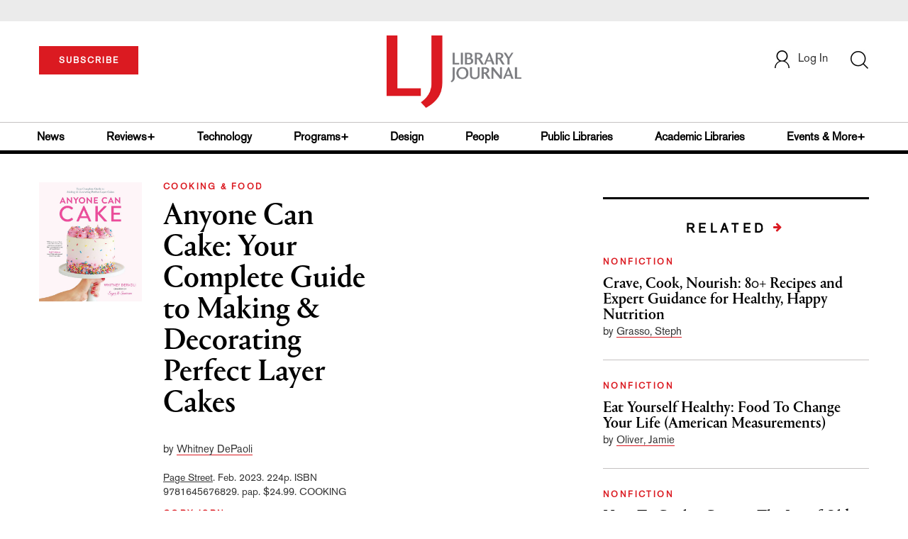

--- FILE ---
content_type: text/html; charset=utf-8
request_url: https://www.google.com/recaptcha/api2/anchor?ar=1&k=6Le9jGEUAAAAACT1ef5qtJgtOLcmDi4oBG0aotm8&co=aHR0cHM6Ly93d3cubGlicmFyeWpvdXJuYWwuY29tOjQ0Mw..&hl=en&v=PoyoqOPhxBO7pBk68S4YbpHZ&size=normal&anchor-ms=20000&execute-ms=30000&cb=yswy299ahq7l
body_size: 49335
content:
<!DOCTYPE HTML><html dir="ltr" lang="en"><head><meta http-equiv="Content-Type" content="text/html; charset=UTF-8">
<meta http-equiv="X-UA-Compatible" content="IE=edge">
<title>reCAPTCHA</title>
<style type="text/css">
/* cyrillic-ext */
@font-face {
  font-family: 'Roboto';
  font-style: normal;
  font-weight: 400;
  font-stretch: 100%;
  src: url(//fonts.gstatic.com/s/roboto/v48/KFO7CnqEu92Fr1ME7kSn66aGLdTylUAMa3GUBHMdazTgWw.woff2) format('woff2');
  unicode-range: U+0460-052F, U+1C80-1C8A, U+20B4, U+2DE0-2DFF, U+A640-A69F, U+FE2E-FE2F;
}
/* cyrillic */
@font-face {
  font-family: 'Roboto';
  font-style: normal;
  font-weight: 400;
  font-stretch: 100%;
  src: url(//fonts.gstatic.com/s/roboto/v48/KFO7CnqEu92Fr1ME7kSn66aGLdTylUAMa3iUBHMdazTgWw.woff2) format('woff2');
  unicode-range: U+0301, U+0400-045F, U+0490-0491, U+04B0-04B1, U+2116;
}
/* greek-ext */
@font-face {
  font-family: 'Roboto';
  font-style: normal;
  font-weight: 400;
  font-stretch: 100%;
  src: url(//fonts.gstatic.com/s/roboto/v48/KFO7CnqEu92Fr1ME7kSn66aGLdTylUAMa3CUBHMdazTgWw.woff2) format('woff2');
  unicode-range: U+1F00-1FFF;
}
/* greek */
@font-face {
  font-family: 'Roboto';
  font-style: normal;
  font-weight: 400;
  font-stretch: 100%;
  src: url(//fonts.gstatic.com/s/roboto/v48/KFO7CnqEu92Fr1ME7kSn66aGLdTylUAMa3-UBHMdazTgWw.woff2) format('woff2');
  unicode-range: U+0370-0377, U+037A-037F, U+0384-038A, U+038C, U+038E-03A1, U+03A3-03FF;
}
/* math */
@font-face {
  font-family: 'Roboto';
  font-style: normal;
  font-weight: 400;
  font-stretch: 100%;
  src: url(//fonts.gstatic.com/s/roboto/v48/KFO7CnqEu92Fr1ME7kSn66aGLdTylUAMawCUBHMdazTgWw.woff2) format('woff2');
  unicode-range: U+0302-0303, U+0305, U+0307-0308, U+0310, U+0312, U+0315, U+031A, U+0326-0327, U+032C, U+032F-0330, U+0332-0333, U+0338, U+033A, U+0346, U+034D, U+0391-03A1, U+03A3-03A9, U+03B1-03C9, U+03D1, U+03D5-03D6, U+03F0-03F1, U+03F4-03F5, U+2016-2017, U+2034-2038, U+203C, U+2040, U+2043, U+2047, U+2050, U+2057, U+205F, U+2070-2071, U+2074-208E, U+2090-209C, U+20D0-20DC, U+20E1, U+20E5-20EF, U+2100-2112, U+2114-2115, U+2117-2121, U+2123-214F, U+2190, U+2192, U+2194-21AE, U+21B0-21E5, U+21F1-21F2, U+21F4-2211, U+2213-2214, U+2216-22FF, U+2308-230B, U+2310, U+2319, U+231C-2321, U+2336-237A, U+237C, U+2395, U+239B-23B7, U+23D0, U+23DC-23E1, U+2474-2475, U+25AF, U+25B3, U+25B7, U+25BD, U+25C1, U+25CA, U+25CC, U+25FB, U+266D-266F, U+27C0-27FF, U+2900-2AFF, U+2B0E-2B11, U+2B30-2B4C, U+2BFE, U+3030, U+FF5B, U+FF5D, U+1D400-1D7FF, U+1EE00-1EEFF;
}
/* symbols */
@font-face {
  font-family: 'Roboto';
  font-style: normal;
  font-weight: 400;
  font-stretch: 100%;
  src: url(//fonts.gstatic.com/s/roboto/v48/KFO7CnqEu92Fr1ME7kSn66aGLdTylUAMaxKUBHMdazTgWw.woff2) format('woff2');
  unicode-range: U+0001-000C, U+000E-001F, U+007F-009F, U+20DD-20E0, U+20E2-20E4, U+2150-218F, U+2190, U+2192, U+2194-2199, U+21AF, U+21E6-21F0, U+21F3, U+2218-2219, U+2299, U+22C4-22C6, U+2300-243F, U+2440-244A, U+2460-24FF, U+25A0-27BF, U+2800-28FF, U+2921-2922, U+2981, U+29BF, U+29EB, U+2B00-2BFF, U+4DC0-4DFF, U+FFF9-FFFB, U+10140-1018E, U+10190-1019C, U+101A0, U+101D0-101FD, U+102E0-102FB, U+10E60-10E7E, U+1D2C0-1D2D3, U+1D2E0-1D37F, U+1F000-1F0FF, U+1F100-1F1AD, U+1F1E6-1F1FF, U+1F30D-1F30F, U+1F315, U+1F31C, U+1F31E, U+1F320-1F32C, U+1F336, U+1F378, U+1F37D, U+1F382, U+1F393-1F39F, U+1F3A7-1F3A8, U+1F3AC-1F3AF, U+1F3C2, U+1F3C4-1F3C6, U+1F3CA-1F3CE, U+1F3D4-1F3E0, U+1F3ED, U+1F3F1-1F3F3, U+1F3F5-1F3F7, U+1F408, U+1F415, U+1F41F, U+1F426, U+1F43F, U+1F441-1F442, U+1F444, U+1F446-1F449, U+1F44C-1F44E, U+1F453, U+1F46A, U+1F47D, U+1F4A3, U+1F4B0, U+1F4B3, U+1F4B9, U+1F4BB, U+1F4BF, U+1F4C8-1F4CB, U+1F4D6, U+1F4DA, U+1F4DF, U+1F4E3-1F4E6, U+1F4EA-1F4ED, U+1F4F7, U+1F4F9-1F4FB, U+1F4FD-1F4FE, U+1F503, U+1F507-1F50B, U+1F50D, U+1F512-1F513, U+1F53E-1F54A, U+1F54F-1F5FA, U+1F610, U+1F650-1F67F, U+1F687, U+1F68D, U+1F691, U+1F694, U+1F698, U+1F6AD, U+1F6B2, U+1F6B9-1F6BA, U+1F6BC, U+1F6C6-1F6CF, U+1F6D3-1F6D7, U+1F6E0-1F6EA, U+1F6F0-1F6F3, U+1F6F7-1F6FC, U+1F700-1F7FF, U+1F800-1F80B, U+1F810-1F847, U+1F850-1F859, U+1F860-1F887, U+1F890-1F8AD, U+1F8B0-1F8BB, U+1F8C0-1F8C1, U+1F900-1F90B, U+1F93B, U+1F946, U+1F984, U+1F996, U+1F9E9, U+1FA00-1FA6F, U+1FA70-1FA7C, U+1FA80-1FA89, U+1FA8F-1FAC6, U+1FACE-1FADC, U+1FADF-1FAE9, U+1FAF0-1FAF8, U+1FB00-1FBFF;
}
/* vietnamese */
@font-face {
  font-family: 'Roboto';
  font-style: normal;
  font-weight: 400;
  font-stretch: 100%;
  src: url(//fonts.gstatic.com/s/roboto/v48/KFO7CnqEu92Fr1ME7kSn66aGLdTylUAMa3OUBHMdazTgWw.woff2) format('woff2');
  unicode-range: U+0102-0103, U+0110-0111, U+0128-0129, U+0168-0169, U+01A0-01A1, U+01AF-01B0, U+0300-0301, U+0303-0304, U+0308-0309, U+0323, U+0329, U+1EA0-1EF9, U+20AB;
}
/* latin-ext */
@font-face {
  font-family: 'Roboto';
  font-style: normal;
  font-weight: 400;
  font-stretch: 100%;
  src: url(//fonts.gstatic.com/s/roboto/v48/KFO7CnqEu92Fr1ME7kSn66aGLdTylUAMa3KUBHMdazTgWw.woff2) format('woff2');
  unicode-range: U+0100-02BA, U+02BD-02C5, U+02C7-02CC, U+02CE-02D7, U+02DD-02FF, U+0304, U+0308, U+0329, U+1D00-1DBF, U+1E00-1E9F, U+1EF2-1EFF, U+2020, U+20A0-20AB, U+20AD-20C0, U+2113, U+2C60-2C7F, U+A720-A7FF;
}
/* latin */
@font-face {
  font-family: 'Roboto';
  font-style: normal;
  font-weight: 400;
  font-stretch: 100%;
  src: url(//fonts.gstatic.com/s/roboto/v48/KFO7CnqEu92Fr1ME7kSn66aGLdTylUAMa3yUBHMdazQ.woff2) format('woff2');
  unicode-range: U+0000-00FF, U+0131, U+0152-0153, U+02BB-02BC, U+02C6, U+02DA, U+02DC, U+0304, U+0308, U+0329, U+2000-206F, U+20AC, U+2122, U+2191, U+2193, U+2212, U+2215, U+FEFF, U+FFFD;
}
/* cyrillic-ext */
@font-face {
  font-family: 'Roboto';
  font-style: normal;
  font-weight: 500;
  font-stretch: 100%;
  src: url(//fonts.gstatic.com/s/roboto/v48/KFO7CnqEu92Fr1ME7kSn66aGLdTylUAMa3GUBHMdazTgWw.woff2) format('woff2');
  unicode-range: U+0460-052F, U+1C80-1C8A, U+20B4, U+2DE0-2DFF, U+A640-A69F, U+FE2E-FE2F;
}
/* cyrillic */
@font-face {
  font-family: 'Roboto';
  font-style: normal;
  font-weight: 500;
  font-stretch: 100%;
  src: url(//fonts.gstatic.com/s/roboto/v48/KFO7CnqEu92Fr1ME7kSn66aGLdTylUAMa3iUBHMdazTgWw.woff2) format('woff2');
  unicode-range: U+0301, U+0400-045F, U+0490-0491, U+04B0-04B1, U+2116;
}
/* greek-ext */
@font-face {
  font-family: 'Roboto';
  font-style: normal;
  font-weight: 500;
  font-stretch: 100%;
  src: url(//fonts.gstatic.com/s/roboto/v48/KFO7CnqEu92Fr1ME7kSn66aGLdTylUAMa3CUBHMdazTgWw.woff2) format('woff2');
  unicode-range: U+1F00-1FFF;
}
/* greek */
@font-face {
  font-family: 'Roboto';
  font-style: normal;
  font-weight: 500;
  font-stretch: 100%;
  src: url(//fonts.gstatic.com/s/roboto/v48/KFO7CnqEu92Fr1ME7kSn66aGLdTylUAMa3-UBHMdazTgWw.woff2) format('woff2');
  unicode-range: U+0370-0377, U+037A-037F, U+0384-038A, U+038C, U+038E-03A1, U+03A3-03FF;
}
/* math */
@font-face {
  font-family: 'Roboto';
  font-style: normal;
  font-weight: 500;
  font-stretch: 100%;
  src: url(//fonts.gstatic.com/s/roboto/v48/KFO7CnqEu92Fr1ME7kSn66aGLdTylUAMawCUBHMdazTgWw.woff2) format('woff2');
  unicode-range: U+0302-0303, U+0305, U+0307-0308, U+0310, U+0312, U+0315, U+031A, U+0326-0327, U+032C, U+032F-0330, U+0332-0333, U+0338, U+033A, U+0346, U+034D, U+0391-03A1, U+03A3-03A9, U+03B1-03C9, U+03D1, U+03D5-03D6, U+03F0-03F1, U+03F4-03F5, U+2016-2017, U+2034-2038, U+203C, U+2040, U+2043, U+2047, U+2050, U+2057, U+205F, U+2070-2071, U+2074-208E, U+2090-209C, U+20D0-20DC, U+20E1, U+20E5-20EF, U+2100-2112, U+2114-2115, U+2117-2121, U+2123-214F, U+2190, U+2192, U+2194-21AE, U+21B0-21E5, U+21F1-21F2, U+21F4-2211, U+2213-2214, U+2216-22FF, U+2308-230B, U+2310, U+2319, U+231C-2321, U+2336-237A, U+237C, U+2395, U+239B-23B7, U+23D0, U+23DC-23E1, U+2474-2475, U+25AF, U+25B3, U+25B7, U+25BD, U+25C1, U+25CA, U+25CC, U+25FB, U+266D-266F, U+27C0-27FF, U+2900-2AFF, U+2B0E-2B11, U+2B30-2B4C, U+2BFE, U+3030, U+FF5B, U+FF5D, U+1D400-1D7FF, U+1EE00-1EEFF;
}
/* symbols */
@font-face {
  font-family: 'Roboto';
  font-style: normal;
  font-weight: 500;
  font-stretch: 100%;
  src: url(//fonts.gstatic.com/s/roboto/v48/KFO7CnqEu92Fr1ME7kSn66aGLdTylUAMaxKUBHMdazTgWw.woff2) format('woff2');
  unicode-range: U+0001-000C, U+000E-001F, U+007F-009F, U+20DD-20E0, U+20E2-20E4, U+2150-218F, U+2190, U+2192, U+2194-2199, U+21AF, U+21E6-21F0, U+21F3, U+2218-2219, U+2299, U+22C4-22C6, U+2300-243F, U+2440-244A, U+2460-24FF, U+25A0-27BF, U+2800-28FF, U+2921-2922, U+2981, U+29BF, U+29EB, U+2B00-2BFF, U+4DC0-4DFF, U+FFF9-FFFB, U+10140-1018E, U+10190-1019C, U+101A0, U+101D0-101FD, U+102E0-102FB, U+10E60-10E7E, U+1D2C0-1D2D3, U+1D2E0-1D37F, U+1F000-1F0FF, U+1F100-1F1AD, U+1F1E6-1F1FF, U+1F30D-1F30F, U+1F315, U+1F31C, U+1F31E, U+1F320-1F32C, U+1F336, U+1F378, U+1F37D, U+1F382, U+1F393-1F39F, U+1F3A7-1F3A8, U+1F3AC-1F3AF, U+1F3C2, U+1F3C4-1F3C6, U+1F3CA-1F3CE, U+1F3D4-1F3E0, U+1F3ED, U+1F3F1-1F3F3, U+1F3F5-1F3F7, U+1F408, U+1F415, U+1F41F, U+1F426, U+1F43F, U+1F441-1F442, U+1F444, U+1F446-1F449, U+1F44C-1F44E, U+1F453, U+1F46A, U+1F47D, U+1F4A3, U+1F4B0, U+1F4B3, U+1F4B9, U+1F4BB, U+1F4BF, U+1F4C8-1F4CB, U+1F4D6, U+1F4DA, U+1F4DF, U+1F4E3-1F4E6, U+1F4EA-1F4ED, U+1F4F7, U+1F4F9-1F4FB, U+1F4FD-1F4FE, U+1F503, U+1F507-1F50B, U+1F50D, U+1F512-1F513, U+1F53E-1F54A, U+1F54F-1F5FA, U+1F610, U+1F650-1F67F, U+1F687, U+1F68D, U+1F691, U+1F694, U+1F698, U+1F6AD, U+1F6B2, U+1F6B9-1F6BA, U+1F6BC, U+1F6C6-1F6CF, U+1F6D3-1F6D7, U+1F6E0-1F6EA, U+1F6F0-1F6F3, U+1F6F7-1F6FC, U+1F700-1F7FF, U+1F800-1F80B, U+1F810-1F847, U+1F850-1F859, U+1F860-1F887, U+1F890-1F8AD, U+1F8B0-1F8BB, U+1F8C0-1F8C1, U+1F900-1F90B, U+1F93B, U+1F946, U+1F984, U+1F996, U+1F9E9, U+1FA00-1FA6F, U+1FA70-1FA7C, U+1FA80-1FA89, U+1FA8F-1FAC6, U+1FACE-1FADC, U+1FADF-1FAE9, U+1FAF0-1FAF8, U+1FB00-1FBFF;
}
/* vietnamese */
@font-face {
  font-family: 'Roboto';
  font-style: normal;
  font-weight: 500;
  font-stretch: 100%;
  src: url(//fonts.gstatic.com/s/roboto/v48/KFO7CnqEu92Fr1ME7kSn66aGLdTylUAMa3OUBHMdazTgWw.woff2) format('woff2');
  unicode-range: U+0102-0103, U+0110-0111, U+0128-0129, U+0168-0169, U+01A0-01A1, U+01AF-01B0, U+0300-0301, U+0303-0304, U+0308-0309, U+0323, U+0329, U+1EA0-1EF9, U+20AB;
}
/* latin-ext */
@font-face {
  font-family: 'Roboto';
  font-style: normal;
  font-weight: 500;
  font-stretch: 100%;
  src: url(//fonts.gstatic.com/s/roboto/v48/KFO7CnqEu92Fr1ME7kSn66aGLdTylUAMa3KUBHMdazTgWw.woff2) format('woff2');
  unicode-range: U+0100-02BA, U+02BD-02C5, U+02C7-02CC, U+02CE-02D7, U+02DD-02FF, U+0304, U+0308, U+0329, U+1D00-1DBF, U+1E00-1E9F, U+1EF2-1EFF, U+2020, U+20A0-20AB, U+20AD-20C0, U+2113, U+2C60-2C7F, U+A720-A7FF;
}
/* latin */
@font-face {
  font-family: 'Roboto';
  font-style: normal;
  font-weight: 500;
  font-stretch: 100%;
  src: url(//fonts.gstatic.com/s/roboto/v48/KFO7CnqEu92Fr1ME7kSn66aGLdTylUAMa3yUBHMdazQ.woff2) format('woff2');
  unicode-range: U+0000-00FF, U+0131, U+0152-0153, U+02BB-02BC, U+02C6, U+02DA, U+02DC, U+0304, U+0308, U+0329, U+2000-206F, U+20AC, U+2122, U+2191, U+2193, U+2212, U+2215, U+FEFF, U+FFFD;
}
/* cyrillic-ext */
@font-face {
  font-family: 'Roboto';
  font-style: normal;
  font-weight: 900;
  font-stretch: 100%;
  src: url(//fonts.gstatic.com/s/roboto/v48/KFO7CnqEu92Fr1ME7kSn66aGLdTylUAMa3GUBHMdazTgWw.woff2) format('woff2');
  unicode-range: U+0460-052F, U+1C80-1C8A, U+20B4, U+2DE0-2DFF, U+A640-A69F, U+FE2E-FE2F;
}
/* cyrillic */
@font-face {
  font-family: 'Roboto';
  font-style: normal;
  font-weight: 900;
  font-stretch: 100%;
  src: url(//fonts.gstatic.com/s/roboto/v48/KFO7CnqEu92Fr1ME7kSn66aGLdTylUAMa3iUBHMdazTgWw.woff2) format('woff2');
  unicode-range: U+0301, U+0400-045F, U+0490-0491, U+04B0-04B1, U+2116;
}
/* greek-ext */
@font-face {
  font-family: 'Roboto';
  font-style: normal;
  font-weight: 900;
  font-stretch: 100%;
  src: url(//fonts.gstatic.com/s/roboto/v48/KFO7CnqEu92Fr1ME7kSn66aGLdTylUAMa3CUBHMdazTgWw.woff2) format('woff2');
  unicode-range: U+1F00-1FFF;
}
/* greek */
@font-face {
  font-family: 'Roboto';
  font-style: normal;
  font-weight: 900;
  font-stretch: 100%;
  src: url(//fonts.gstatic.com/s/roboto/v48/KFO7CnqEu92Fr1ME7kSn66aGLdTylUAMa3-UBHMdazTgWw.woff2) format('woff2');
  unicode-range: U+0370-0377, U+037A-037F, U+0384-038A, U+038C, U+038E-03A1, U+03A3-03FF;
}
/* math */
@font-face {
  font-family: 'Roboto';
  font-style: normal;
  font-weight: 900;
  font-stretch: 100%;
  src: url(//fonts.gstatic.com/s/roboto/v48/KFO7CnqEu92Fr1ME7kSn66aGLdTylUAMawCUBHMdazTgWw.woff2) format('woff2');
  unicode-range: U+0302-0303, U+0305, U+0307-0308, U+0310, U+0312, U+0315, U+031A, U+0326-0327, U+032C, U+032F-0330, U+0332-0333, U+0338, U+033A, U+0346, U+034D, U+0391-03A1, U+03A3-03A9, U+03B1-03C9, U+03D1, U+03D5-03D6, U+03F0-03F1, U+03F4-03F5, U+2016-2017, U+2034-2038, U+203C, U+2040, U+2043, U+2047, U+2050, U+2057, U+205F, U+2070-2071, U+2074-208E, U+2090-209C, U+20D0-20DC, U+20E1, U+20E5-20EF, U+2100-2112, U+2114-2115, U+2117-2121, U+2123-214F, U+2190, U+2192, U+2194-21AE, U+21B0-21E5, U+21F1-21F2, U+21F4-2211, U+2213-2214, U+2216-22FF, U+2308-230B, U+2310, U+2319, U+231C-2321, U+2336-237A, U+237C, U+2395, U+239B-23B7, U+23D0, U+23DC-23E1, U+2474-2475, U+25AF, U+25B3, U+25B7, U+25BD, U+25C1, U+25CA, U+25CC, U+25FB, U+266D-266F, U+27C0-27FF, U+2900-2AFF, U+2B0E-2B11, U+2B30-2B4C, U+2BFE, U+3030, U+FF5B, U+FF5D, U+1D400-1D7FF, U+1EE00-1EEFF;
}
/* symbols */
@font-face {
  font-family: 'Roboto';
  font-style: normal;
  font-weight: 900;
  font-stretch: 100%;
  src: url(//fonts.gstatic.com/s/roboto/v48/KFO7CnqEu92Fr1ME7kSn66aGLdTylUAMaxKUBHMdazTgWw.woff2) format('woff2');
  unicode-range: U+0001-000C, U+000E-001F, U+007F-009F, U+20DD-20E0, U+20E2-20E4, U+2150-218F, U+2190, U+2192, U+2194-2199, U+21AF, U+21E6-21F0, U+21F3, U+2218-2219, U+2299, U+22C4-22C6, U+2300-243F, U+2440-244A, U+2460-24FF, U+25A0-27BF, U+2800-28FF, U+2921-2922, U+2981, U+29BF, U+29EB, U+2B00-2BFF, U+4DC0-4DFF, U+FFF9-FFFB, U+10140-1018E, U+10190-1019C, U+101A0, U+101D0-101FD, U+102E0-102FB, U+10E60-10E7E, U+1D2C0-1D2D3, U+1D2E0-1D37F, U+1F000-1F0FF, U+1F100-1F1AD, U+1F1E6-1F1FF, U+1F30D-1F30F, U+1F315, U+1F31C, U+1F31E, U+1F320-1F32C, U+1F336, U+1F378, U+1F37D, U+1F382, U+1F393-1F39F, U+1F3A7-1F3A8, U+1F3AC-1F3AF, U+1F3C2, U+1F3C4-1F3C6, U+1F3CA-1F3CE, U+1F3D4-1F3E0, U+1F3ED, U+1F3F1-1F3F3, U+1F3F5-1F3F7, U+1F408, U+1F415, U+1F41F, U+1F426, U+1F43F, U+1F441-1F442, U+1F444, U+1F446-1F449, U+1F44C-1F44E, U+1F453, U+1F46A, U+1F47D, U+1F4A3, U+1F4B0, U+1F4B3, U+1F4B9, U+1F4BB, U+1F4BF, U+1F4C8-1F4CB, U+1F4D6, U+1F4DA, U+1F4DF, U+1F4E3-1F4E6, U+1F4EA-1F4ED, U+1F4F7, U+1F4F9-1F4FB, U+1F4FD-1F4FE, U+1F503, U+1F507-1F50B, U+1F50D, U+1F512-1F513, U+1F53E-1F54A, U+1F54F-1F5FA, U+1F610, U+1F650-1F67F, U+1F687, U+1F68D, U+1F691, U+1F694, U+1F698, U+1F6AD, U+1F6B2, U+1F6B9-1F6BA, U+1F6BC, U+1F6C6-1F6CF, U+1F6D3-1F6D7, U+1F6E0-1F6EA, U+1F6F0-1F6F3, U+1F6F7-1F6FC, U+1F700-1F7FF, U+1F800-1F80B, U+1F810-1F847, U+1F850-1F859, U+1F860-1F887, U+1F890-1F8AD, U+1F8B0-1F8BB, U+1F8C0-1F8C1, U+1F900-1F90B, U+1F93B, U+1F946, U+1F984, U+1F996, U+1F9E9, U+1FA00-1FA6F, U+1FA70-1FA7C, U+1FA80-1FA89, U+1FA8F-1FAC6, U+1FACE-1FADC, U+1FADF-1FAE9, U+1FAF0-1FAF8, U+1FB00-1FBFF;
}
/* vietnamese */
@font-face {
  font-family: 'Roboto';
  font-style: normal;
  font-weight: 900;
  font-stretch: 100%;
  src: url(//fonts.gstatic.com/s/roboto/v48/KFO7CnqEu92Fr1ME7kSn66aGLdTylUAMa3OUBHMdazTgWw.woff2) format('woff2');
  unicode-range: U+0102-0103, U+0110-0111, U+0128-0129, U+0168-0169, U+01A0-01A1, U+01AF-01B0, U+0300-0301, U+0303-0304, U+0308-0309, U+0323, U+0329, U+1EA0-1EF9, U+20AB;
}
/* latin-ext */
@font-face {
  font-family: 'Roboto';
  font-style: normal;
  font-weight: 900;
  font-stretch: 100%;
  src: url(//fonts.gstatic.com/s/roboto/v48/KFO7CnqEu92Fr1ME7kSn66aGLdTylUAMa3KUBHMdazTgWw.woff2) format('woff2');
  unicode-range: U+0100-02BA, U+02BD-02C5, U+02C7-02CC, U+02CE-02D7, U+02DD-02FF, U+0304, U+0308, U+0329, U+1D00-1DBF, U+1E00-1E9F, U+1EF2-1EFF, U+2020, U+20A0-20AB, U+20AD-20C0, U+2113, U+2C60-2C7F, U+A720-A7FF;
}
/* latin */
@font-face {
  font-family: 'Roboto';
  font-style: normal;
  font-weight: 900;
  font-stretch: 100%;
  src: url(//fonts.gstatic.com/s/roboto/v48/KFO7CnqEu92Fr1ME7kSn66aGLdTylUAMa3yUBHMdazQ.woff2) format('woff2');
  unicode-range: U+0000-00FF, U+0131, U+0152-0153, U+02BB-02BC, U+02C6, U+02DA, U+02DC, U+0304, U+0308, U+0329, U+2000-206F, U+20AC, U+2122, U+2191, U+2193, U+2212, U+2215, U+FEFF, U+FFFD;
}

</style>
<link rel="stylesheet" type="text/css" href="https://www.gstatic.com/recaptcha/releases/PoyoqOPhxBO7pBk68S4YbpHZ/styles__ltr.css">
<script nonce="bSmFFaiqgQ9fdxBINzKiQQ" type="text/javascript">window['__recaptcha_api'] = 'https://www.google.com/recaptcha/api2/';</script>
<script type="text/javascript" src="https://www.gstatic.com/recaptcha/releases/PoyoqOPhxBO7pBk68S4YbpHZ/recaptcha__en.js" nonce="bSmFFaiqgQ9fdxBINzKiQQ">
      
    </script></head>
<body><div id="rc-anchor-alert" class="rc-anchor-alert"></div>
<input type="hidden" id="recaptcha-token" value="[base64]">
<script type="text/javascript" nonce="bSmFFaiqgQ9fdxBINzKiQQ">
      recaptcha.anchor.Main.init("[\x22ainput\x22,[\x22bgdata\x22,\x22\x22,\[base64]/[base64]/[base64]/[base64]/[base64]/[base64]/KGcoTywyNTMsTy5PKSxVRyhPLEMpKTpnKE8sMjUzLEMpLE8pKSxsKSksTykpfSxieT1mdW5jdGlvbihDLE8sdSxsKXtmb3IobD0odT1SKEMpLDApO08+MDtPLS0pbD1sPDw4fFooQyk7ZyhDLHUsbCl9LFVHPWZ1bmN0aW9uKEMsTyl7Qy5pLmxlbmd0aD4xMDQ/[base64]/[base64]/[base64]/[base64]/[base64]/[base64]/[base64]\\u003d\x22,\[base64]\\u003d\x22,\x22fcKsYRvCo1BbwoTDni/[base64]/w49xShHChllWJkLCp8KwXnp8w4XCgMK+XH9UUcKhaW/[base64]/CksKbw61+w4h1w79cTm3DoEbDhsKHacOmw5kEw4LDp07Dg8O1OHE5BMOKK8K8AEbCsMOPOgAfOsOxwp5OHHvDkklHwrswa8K+A2Q3w4/[base64]/[base64]/Kz7DnGxywrVUwpfCm8KQwqDCm0FJF8KEw4fClMK0IcOWYsOcw4IuwpTCmsOQT8OBa8OEa8KbWHrCri5Ow5DDhMKAw5PDqhzCp8Oaw49hFkLDpHxQwrt4UErCsRDDkcOObHZKecKiG8K9wrXDhW5xw6jCrGzDsR7DrMKBwpwzR2/Cg8KCWjhLwoYSwo4Vw7XCvcKrWjRQwrbCqMKIwrQYUUDDt8Ofw6vCsFtDw4XDlcKADT1NXMO7IMOww7HDpgXDvsOkwrfCkcOxM8OeYcKfLcOkw4nCmXvCoGF/wpXCv0p6CBtLwpQ+QVYhwo/[base64]/[base64]/DgCvCtxtoV8OOw5vDnG/DlcKcHhPCkw9/wp7DuMOxwrN+woMOU8OJwpnDsMOaAFl/Qx/[base64]/DgMKgw5t8woA8ITYSw7cUPFHCk8KHwrROw7LDrC17w6kFQnhSeEnDvUhZwqLCpsONSsOYe8OuaCjDucKgw7XDlsO5w79Gw5dtBw7Cgj3Dkyt3wrLDr0V4dHLDq0c+WQEBwpXDoMKhw5Yqw4jCm8O0V8OFQ8OufcKRBVNHwo/CgTvCniLDlwXCsVvCkcK9OMKTeXE9XkxhNcOGw69Rw4h4f8O8wq3DkEYmBiZTw6bDiAUpW2rCu3Q6wrbCowYKF8KYRMKywoXDjHRgwq0Jw6XCnMKBwqnCpTE3woBbw4w8wqjDtUEBw58LXXs2wrEzCsKVw7nDq1MIw4g8PcO+wr7ChsOrw5PCpGVya1wiPjzCq8K/VhLDsh9Ef8ORK8OCwqgxw5DDi8KoG0RkZ8KHfcOXXMOCw4gXwrrDn8OoIsK8IMO+w44xaDp1w5A5wpxoZxsxBE3ChsOxdFDDuMKTwr/[base64]/wpM/[base64]/woQ9w4rCncObw6MmCRTCgcOWwpfCiwPDuMKFAsOUw6rDqMOVw4vDgcKyw7/DgTErNkY9X8OiTybDrnXCiQYoTFsscMO8w7DDuMKCVcOqw5gwE8KbNsK/wpx9wpATTMKUw5oSwqLCrV4wdWEawrPCmWrDoMKmGV3CqsKywpEWwozCtBHDo0Mkw6oELMKtwpYZwo4mFmfCv8Kvw5MVw6XDgS/DnmdCOV/Ds8ODcwQpwqU3wq50TCnDgRHCusKhw6E7w5TCnGkVw5AAw55tOUnCgcKrwrgsw54Lwqx+w4xLw55GwpcccCs/wo/[base64]/DqhjDt8OGwrojw6h/[base64]/DhQLDrwRkw4/Cq8O3wpYCUMKYZBECOcKREAfDpWHDmMOQWXwLJcKMGxwYwqMQQGfDlgsJDXDCvMO8wokERWrCglXCnUfDnQY9wq1/w5nDlMOGwq3DrMKuw6fDmWHDnMKFR1DDusOVJ8Ogw5Q8HcKPNcO0w48Dwrc9GRfDlwzCkHQjS8KvVXvCmjDCu2wIUyB0w78lw6VNwrs/wqzDrHfDtMOLw6dJUsKpI2TCpjEVwq3DoMOWQ2l/[base64]/GsKzw7YHw5lYfMKyQQ0lw7zCtRBHRgg9w7PDicKpJR7CrsO/w4LDl8Oew6MsHH5Nw4rCosKaw7FRL8KAw5rDmMOHGsK5w43DosKgwqXCr2MIHMKEwqZew6MIFMKfwqLCicKgPQLCgsOJTgHCjsKxRhLCucKlwo3CjmXDvRbClMOiw55Mw5/DmcKpDEnDrWnClEbCm8KqwqXDiwvCsXYiw7lnKcOUU8Khw7/DmQTCuxjDpx7CiRdhFwYVwrM2w5jCgg8MHcOwK8O4wpFtYjYCwpMtd2XCmDzDu8OPw6LDqsKTwrYpwqJ1w5cPKsOGwrcxwp/DnsKYwo0Bw5/DpsKpUMO+LMOQHMOSaQR+wo9Ew55fYcKCwqc4ZljDisKROMONOibCs8K/worDiCDDq8K9w7sTwosxwpMow5rCnyQ7I8KCUEd8GMOgw7JoGTUFwoTCnBrCiDUQw4rDmlHDkXfCuU0Fw406wr7DpnhUMz7DvWzChsKVw6pgw7NyOMK1w4rDvFDDv8OVw5xWw5fDlsOWw73CkDrCrsKsw74eQ8OXXCrDqcOrw49+Sk1Zw4VVEsOow53ChF7Cr8KPw7/CnDnDp8OyV3/CsnfCum7DqDFCDsOKf8KTa8OXVMK3w7k3EcKuZxJFw4BVZMKiw5HDiw0KImF7bko9w4jDtcOpw70oVcOmMA1LXh9/[base64]/[base64]/[base64]/CscOOTwLDmms6QVZ9S8Kka8KkSTvDuSFhw7sELgvDq8KqwojCvMOfPR0qw5LDsGtudC/DosKUwp3CssKAw67DqcKFw6PDscO7woB2T1nCqsKLF2ggEcO+w5Rdw7vDmcOVwqHDllDDocO/[base64]/CkcK0wohSScKOWg9Cw5PCr8OCwo/[base64]/GsOnwpHDolA3wrLDhkjCpMOFXGfDqsK5W8OEb8K2woHCncKoKGAuw5DDgVdzNcKow60rQA3CkCAFw4sSO1gIwqfCpnNYw7TDicOMbMO1woLCtCrDoyYGw5/[base64]/Dl0fDrmFJw5rCo8Ocw7jCvMKdwodoXyzCoMK/wrpdLMOMw73DrS7Do8O6wrTDuUg0a8OWwot5JcO5woDCllQsDhXDkxUnwr3DsMKYw5ZFdBrCkANWw6rCpG8pB1vDpE10ScOgwolAFcO+RzFpw4nCmsO0w7nDp8OiwqfCvnnDtcOew6vDj2bDnsKiw7bCgMOiwrJADibCm8K+w6PCl8KaOUpgWl7Dv8OLwok/YcO5IsONw4h3JMKGw5FHw4XCo8Obw5bCnMKUwpPCm1XDtQ/CkVrDusOUW8K9RMOMWsKuwo/[base64]/w7TDscO9fMOdw6xHcMOfLE7DvkTDmmzDn8KbwrzChFcRwq1LP8KkHcKcEcKgMsOPdx/DocO5w5UJKDjCsDc9wqzCphJRw49DXlVGw54Xw7t3wqvDg8KvYcKqUAkJw7pnFcKlwpnDhcOEZXnCv3gTw7kdw6TDvsOZBV/Dj8Ose0LDhcKAwofChMOmw5PCiMKFY8OqKWjDkMKQUsK+wo45G0HDlsOpwqYZecKowrfDohkMZsOje8KlwpzCjcKUDSfCjcKfNMKfw4XDlifCpQLDi8O4EyUhwo3DqsO/WyNFw6dLw7ICAMOXw7FACMKlw4DDiC3CnFM2G8KowrzCqw9ow7LDvX9Kw4lXw4xtw7cFBnrDnxfCuWHDmsOVR8OwDsKww6/CkcK2wrMawoXDqMKfNcOSwptHw6NwEj0VHkdnwofCg8OfCgPDgcObTMK+K8OfDnXCgMKywpfDuUtvbjPDrMKHWcORwo0iZyPDqkBBwpzDuC3CjHjDmcOIEMKQTF7DgBjCuQ/ClcOCw7vCr8OVwqrDpCcrwqLDrcKcBsOmw6NNe8KVRMK2w68xH8KJwoM/aMOfw4DCqSlTByHCr8OzdT5Sw7Bnw5/ChsK/[base64]/Ci8KGVcOvfsOHwrNKRlPDkMKPIsKTDsOHwoTDusKXw5zDkkLCn0A5N8OtRU3CocKmwoskw5bCqcKSwoXDpxInw6xBwqrCjmLDqStJO3BMMcOywpbDiMOhLcOQfcOQaMOfaD50BgFPL8OrwqRNaCXDssKswoTDoXUDw4/CgVkMBMK+XArDtcKOw4rDosOAdANvO8KAbHfClRcxw47CtcOQMMOKw6zCq1jCnwLDgjTDlCbCkcOUw4XDl8KYw5kjwpzDgWzDs8KYI1hTwqMAwoHCocO5wq3CnsO5w5VmwoTDkMO/KErCnWbClEpLCsOzQcOBFGN7KD7DlV9nw5wywqjDsX4Mwokpw7hlBRvDgMKEwq3DosOkXMOKKsOSQX/Dr2HCllTCk8KcKXvCm8KTEDQ0wqbCvG/DicKwwpzDgm3CgyM7w7BBSsOGaHcUwqwXFzXCqcKaw6diw7IwSizDtkBXwpMxwqjDi2XDpMKbw4dSLz7DjDjCpcK7N8KYw71Uw54YN8O0w5bChEvCuB/Dg8OQaMOiGmnCiD8bCMOpFTYEw4jCiMO3ejXDk8K2woBLThbDu8KTw5/[base64]/CtMKqc1AQA8KpwrfDqMK3RnjChUTCk8KhBHHCk8KCCcOiw73DkiTCjsO3w6/CpFFbw4odw5jCs8OnwrLCjlt+Vg/DvG7DjcKTIsKtHgVcOg0vccKzwo91wrzCmn8pw6d2woN1HmFXw54GOCvCnWDDmzEnwplSw6HCqsKHR8KmKyYRwr7ClMOGK19KwqonwqtsRx/[base64]/woLCrB/DlMOwOHkNVcOaFMO5VhooI8OpYAXDlcKtHwoGw4U8fFMkwrHCrMOgw7vDgcOkaQpHwoMrwrcEw5rDhg8Swq4AwrXCjsKLQsOtw7jCj1rChcKFNR5MVMK2w5TCo3YZTxnDtkfDoDtOwp/DuMKlRBXCoRAOI8KpwoXDvlXCgMOawoVTw7xDJFlzPm5pwonCh8Krwq8cBn7DoULDtcOMw7bCjAjCqcOTfhPDscKLZsKFbcK8w7/[base64]/wrpWw4tad8KGc3wfwpxVDcOww7UIaMKAwpnDpMOGwqhPw4PDi8OnasKGw57DmcKWZMO8dcKew4MQw4PDhD8UF3/CoikgFzLDr8KZwo7DusOTwpXCssOew4DCgwpgw5/Dq8KLw6LDrBEWN8O8YHJVRWTDqm/DmF/CksOuUMO7RUYjHsO4wppaX8KhPsOtwr8fAsKJwr7DhsKhw6ICfnUEXnEhw5HDrjYeE8KqV3/DrsKXbHjDiAPCmsODwr4Dwr3DjMO5woUnbcOAw4U/wo3Ct0rCo8OCwpY3ScOdbTDDrcOnbCNkwolKd23Dp8Kzw5TDpMOWwo4sS8KjGwtzw6cow6tcwoXDv24ebsONwonCp8K8wrvCg8KOwqfDky0qw77CpcOzw7xeIcKbw5Aiw5nCtyDDhMK3wqrCpiQBw6Fww7rCpFHChsO/wpUgU8KhwrbDhsODKCTDkiUcw6nClGoARcOQw4RFTmXCkMOCQT/Ch8KlT8KtDcKVBcKKCynChMOPwoXDjMK/w5jCpnNmw6pMwo5Ww5s9EsKMwocTDF/[base64]/[base64]/w5zCssOswr14w78Ww41XGTLDv0vDusKBwrnDjMK8w70sw6rDgELCpQhDw7HCscKjbGxUw7Ulw7HCv0AJU8OAS8O/RMODV8O3w6XDtWbCt8Omw7LDrAg/NsK+L8OSG2rCiVl/fMKyWcKzwqDCkEgHQx/DrMK9wq/DnMOwwoEXBAnDhA/CsnIBPQlqwodNOMO0w6rDrcKxwrvCncONw5DCkcK6LMKyw7cVLcKTBxcHQkjCoMOUw5I9wocZwo8gb8O3woTCjCRuwpsOSV9WwrBowplAH8KJdMKfwpnChcOFw5NIw5vCjsKswrfDlMOcQhvDly/DmCATXjd2BGjCt8OlT8KHWsKqIcO4LcOBQcO8J8OdwovDhEUFEcKCSkE6w7jCvzPDlcOswpnCkBTDiTUXw6ARwo3Do0cqw47DocK/w6rDtVvDpSnDrizCgxI4wrXCqhcXasKvBCrDoMOUX8KdwrXDj2kOecKnYUbCtlnCvTkUw6RCw4LCoQ/DtlHDv1TCr1BVFMOzeMKrDMK/QmzDscKqw6pfw4HDgsObworCv8Oxwo3ChcOIwrfDk8Kvw4gIaWxeYEjCisKzPGRwwosew6Evwp3ChBrCn8OiO3bClgLCnmPCvW5+S3HDmBdzRzEdw4V7w7slNSLDoMOtw5TDlMODOCpYw613O8Kow5kzwpl/U8Kmw6vCsjwmw59vw7TDpQ9tw70swqjDvxLCi2bCncOdw77CvcOLNsOqwonDgHw5w6obwoJ6wogTZ8Oaw78QCktqWCzDp1zCncO/[base64]/MsK8wpZUbSbDtnbDj8OicsOqeMKKw6/DpEEsAcO5ScOpw75rw7RowrZUw6Mzc8OiOHfDgVR5w7pHPn92GU/Cu8KdwoNPVsOAw6HDvcOdw4tDUmFbMMK+wrZHw4VQEAUbHkvCmcKcAUXDpMO4w7hbCDfDrMK2wo3Cu2HDszbDjcKKZkPDtSU0LkjCqMORwrHCkMKiW8OBS1h/[base64]/DuMOKwobClBvCh0Utw5zCmcKcwrl2ecOqKUjCqMOwVl/Dpylmw7RSw6EnIQjCt1kkw6LCvMKWw7gyw5sewoLDsmdJWMOPw4IHwoRZw7YhSTfCrGjDtz1mw5vCpMK0w6jChloUwoJVE1jDjRHDi8OXZMK2wr3CgSvCm8ORw44rwrAcw4l0E0DDvQgHO8KIwoMOYxLDo8KkwpEhw6suLsO1V8O5PAtswrdPw7hvw68Hw4xFwpE/[base64]/w4kew4AMwpnCkMOPw7jCs3N4w6w7OMK2McO4R8Oxa8KYeWvCtyB/[base64]/DqcK0wrjCqcKOwqnCn0bCpsOzRcKufsKrUsOTwogOOMO0wqU8wq1Gw5QFd0jCgcKbS8OiUCrDqMKLwqXCg1k1wooZAkkEwqzDqzjCk8KIw7c/[base64]/DmMOtJMOwwrMuw4UgU8Kzw58aWzE7NcKIGcOJw57DkcKydcOCYHrCj21dCAs0clBvwp3Cj8OyMcKmG8O4woXDmQjChCzCsl9Kw7h0wrfDpTwmIwI/YMOQa0ZQwo/CigDCusO2w4oJwqPCu8K8wpLCvcKOw7J9wozCjHx6w7/Cr8Kcw7bCsMOUw6/[base64]/[base64]/Dq2/CgkfDjmPCu8Occ0UKPFdgG3EFdcKJw6BCMS4HVsOETMOuBsOMw7sDXWgYRSxDwrfCkcOAVn8TMhfDhsKcw44ywq7DviAow4cWQA59XcO/wqgWAMOWG3dnwo7DgcKxwpQMwqgBw4UNKcOMw5zDhMKHJ8OYPkBnwqPCq8O7w4rDvkXDnR/Dm8KBasKLPC4dw6LCt8OOwpBxTyJ+wp7CvQ7CosKlecO8wqEKd0/DjBrCqDpLwodCHjJNw497w5rDl8OHNWvCtWfCg8OARTXChC3DgcOOwrNlwqnDnsOtb0DDkVZzGibDtMO7wpvDv8OQwrVxfcOIQMKRwq9IARoyUsKNwr4Hw5oVMWU+GB5Nf8K8w70ZYBMucWzCqMOKCcOOwq7CjWnDjsK/GzrCljbCoE9GVMKrw4dQw5bCn8K2w59/w55ZwrcDHXliJW0Nb0zCksKGNcKiRDIrB8O9woMmTcORwpl9TsKgIn9tw5B+VsKawqvCvMKsWUonw4l9w6XCpT3CkcKCw7p+Fw7CsMKRw7zCixY3FsKtwp/[base64]/DuMOiw4cww4RxeQxjInZ8esOLwrlkdGkMwp9ydsOzwpTDhsOWNwjDqcOJw5x+AzjCoyZuwppXwotgCMOEwr/CmilJdMOHw6NrwqfDgD3CicOCBMK6GMOeLlDDuRbCksO/w5rCqTkBXMOXw4TClsOYEi/Dm8Okw5UpwobDncO4MMOQw6LDgcKPw6XDv8OVw5bCssKUCsOww53CvF1EBxLCiMK5w5TCt8OnEDk+EMKueEBbwrQuw7/DtcOnwq3CrHbCrk8Dw5xILcKOesOtX8KfwoUCw4PDl1odw4lvw6HCuMKyw4QYw61Ewq7CqMKMRC8IwplsNsKUT8OxeMKFcyrDlVIMVcOlw57DkMOjwrAAwr0Hwrg6wqZgwqI/dFfDlDBgTCPCmcKiw6QFAMOAwoUiw6rCjw3CmyFcw5bCtcOSwpQkw4gTBcOSwpYIAWZhdsKMdjjDsh7Ch8OIwp1dwrtxwpPCuQzCpQkqCUo6JsOLw6HCh8OCwqZHXGs7w5EECB/[base64]/DlcOxwqzCtD4Ec8OpbMKHTnpRwpfCvcOgdsK/RMKhPmAiw47CqjcEKw9hw7LCnU/DhMKmwpDCglDCu8ONIz7DscKJOsKGwoLCk35iR8KrDcOee8K/F8O+w4nCnk7DpsK4cmRRwrVjGcKQNHITHMKKLMO6w6LDrMK4w5DCvcO9CcKaAwx0w47Ct8Kkw5JKwpvDpmbCpMOfwr7Cmn/[base64]/CvRbCocKrU8OLw6rDpjzCsH/Ds0XCiW8ZFMKiwo3Dn3Yrwokcw5HDg3cDJkgqRwg/wq7CoDDCgcOiCRbCtcOdGxFwwoR+wqVew5ojwoPDoAlKw7rDrkTDmsORP0XCqjkAwrjCk2gQCFzDphV0ccKOSgfCh3MBwo7DqMKNwrYdNlDDilBIJsK8LcKswq/DiBHDu0XDhcOtB8KLw57CgMK4w4g7AlzDvsO/b8Oiw7NTcMOSw5MnwrXCmMKwB8KRw5oPw5Q6b8KHQk/CtsOpwohOw5zCvMK/w7bDhsOsMyDDqMKyEi/Ck1HCr27CqsKtw6YsasKwb2ZcCBpnOhIww5PCuTRbw4fDnF/[base64]/CjsKfw6EywpMrw7t6IF7DtsKeXRVtwrLDqcOBwrQWwqvCi8Opw65Hbl8bw5gdw6zCssKDc8OnwoNaQ8KVw6ZhCcOGw59KEj/CtE7CoSzCusKzTsO7w5zCjzJew6cGw5QWwr9jw7Zkw7B9wqQFwpzCpBjDiBbCqRDDhHRwwok7ZcK9wp8uAg5aThBGwpB6wqw+w7LCohUERMKCXsKMBsOXw4LDk1B7NsOTw7jCsMO4w6fCpMK/w7XDk2R2wrEUPC/CjcK/[base64]/DusOjw4zDiWPCq8OVw6DClsOgVQLClwvCvMOHDsK7TcOMdMO4fsKuw7zDlcOmw5JBenHCsT7Cp8OiTcKVwq3DoMOTAng4X8Olw612WCs/[base64]/[base64]/[base64]/w4ofMcKmwqLCv8OQI37Cj0XCscKuEMKGw5EEw6DDnsKhw6LCjcOqVnjDgsK6W2nDhMKDw7bCscK3W0TCvMKrScKDwrtzwqTCh8KlUBXCoF5ZZMKXwpvCjQzConh8V2TDlsO+blPCmHzCpcOHChE8Nn/DlSPCksK2U0fDtxPDg8KrV8OHw7Apw7LDo8O8wqt4w7rDgRVYwqzCkjjCqAbDl8Onw5gVYSrCq8OEw4TCghXCscK6C8OcwrdLCcOuIkLCp8KhwpPDtB/DvUdvwp54TWw8dFY4woQFwpHCgm1LBMKUw5p8LMKKw67CkMKpwrnDsgFGw7wrw7YGw4BiVRnDkioVKcKBwpLDmxTDthpkLn/CosO7J8Oxw4TDhyvCoXdNw4QQwqDCmjHDgALChcKEH8O+wo8QIm/Cu8OXOsKdRMKJWcO6csO6AsK8w7zCiGB4w5ZwfUo4wr5SwpIHFmcPLMK2AMOyw7nDm8K0LnTCshNJfWPDmxjCtk/CjcKEe8K1ZnfDmxxtP8Kfwo3DucKBwqEwXGQ+wpM+VHnCgUpEw4xCw41Iw7vCuVHDmcKMwpjCjkLDiU1owrDCmcK0JsOmMkzDm8KZwrsjw7PCjTMqccOQQsKqw44jwqs/[base64]/ClMO6VMOuD01VXVvDusOdGxvCqGzCjCbDvnY+w6XDuMO3K8Kvw7XDtcO8wrTDmBV4woTCvGzDpHPCigcswocTw4zDssKAwpbDucKcP8Krw5TDsMOtwrHDiwZQUDvCjcORYsO7wolTalhYwqhWBkvDp8ONw7nDmMOXPGvCnyLCgjTCmMO5woBWX3LDhcOXwqMEw7/[base64]/DmBjDlE7CsXcmM8OmCMKPw7vDicKBVRfCi8K6bWLDpcO/[base64]/cgNDGBMNM8K7w4omfzTDqMOLw5PClsOCw6zDkjrDisKqw4fDl8O0w4okcXHDp0kGwpXDkcOYU8ODw7vDqTbCq2cdwoAAwplzT8OCwojCnsKicjVtPCfDjTBwwobDmMKow55Yd2bDrmwqw4B/a8K9woXCvEUAw7psecOPwpNBwrQ2VgVhwrkdCRFeJQvCpsOTw5wfw7HCmHt0JsKpOsKpwpNSXQfDmBwTw7wwGsOxwpV2FF3DqMOOwpJ9RkoFw6jCr3w8VF49wrQ5ScK/CcOBLUBwbsObDR7Dr2LCp2IKHzNRUMOAw5LDskpOw4Q9B1UIw71iJm/CrQXClcOsMUIeQsOUA8Odwq0hwq/[base64]/[base64]/[base64]/DnsKaRsKbTF/CgsOXw6vDhGzDl0YvwrhpwpbDqsOxJsK9UsO/WcOqwpp8w69Owq04wq4ww6zDtX/DisK6wozDisKTw5zCm8OSw5xIOAXDgWJ9w549KMKcwpBLWcO3QBFVwqU7wrluwo/[base64]/ecK3ExXDpwXDv0LDscOIWzLCoC1Owr59w4fCusKtKFdbwrkEw4/DhXvDrkzDqSDDvcOlRDDCsm8tGmgnw7dvw6XCgsO1TiZZw51mX2c7IHFAG3/DgsKGwqrDq3rDuU9HNxIawpvDsVXCrAnChsKJWkDDusO4PhDDpMKAa24jAGttKiQ/[base64]/DhzDgcKIbV3CnicJw7bDp2cmw51RwrIOw7gkw5bDo8ONBMK/[base64]/[base64]/Cv0wJDMKjw4EdF8O9w6VEwpomCU1ywr3ClMKuw6oHSMOXw5nCpw9JXMO1wrYHA8KJwpUJLsOuwp/[base64]/XFgQw6bCpx4LLUpYw4zChgxKVVHDjsKlejLDj8OcwrY6w61bRsOfdARHQMKZQHx1wrQlwqIsw6jClsOPwpA9aiNiwoJva8OHwpHChmtnVAISw7kVFCnCm8KUwpwYw7ABwpPDjcOuw7oxwo9uwpLDqcKmw5HCskXDscKLSSFmGHoywq10wqk1bsOdwrXCkUIkP0/DqMK1w6IewrkMR8Ovw4dPcljCpS9vwpAFwprClAXDsgUZwp7DuXvCtmLCgsOGw7EIDys6wqpbLcKoUMKtw43CsB3CpSnCv2zDm8OYw73CgsKPQsOvVsO6w4JRw44QKUYUfsOUKMOxwq0/QQhKYV4NdMKLDipyXxbChMKowqk9wqkYJU/DpMOIWMO/BMKMw6/Dq8KTTBZDw4LCjiRowr5QC8KOcMKvwoLCp2bDrMOvdsKlwopPQx7Dn8OZw6dvwpEnw6HCmcOmcMK0bjJnQsK+w7LCtcO8wq1BXMO8w43CrsKEdHZWc8KLw4khwpwFQcOpw7olw484ccKTw4UlwqM4CMOjwosow5/[base64]/w5jDoVnDlz9AwrMQw4fCo1fCn8OEw6cxHw0vKcOfw47DjVRywoLChMKGVFnDucO5EcKAwrIGwpHDqmMBUBU7JkLCp0BRJMOowqAqw4JnwoRjworCs8OCw4hpCkgVGMKAw7pMccOadMOADj3DlUQbw7DCmH3DncOlVELCosOFwoDClQckw4/CrcK1acOQwpvConYMIjrChMKow6/DoMK8OBMKb09oN8KMwrnCr8KnwqLCsFTDpQnCmsKXw5/[base64]/CvcKKBcOUw4jDmnkYw7xzw557GcOfNcKHwrw8T8OKw5kYwpUATcOhw5c7KTLDs8OJwpt/w4UUesKUGcKLwpzCsMOQZwNdc3zCkjjCjXXDisKhZsK+w43Ck8KBRwovJUzCtAwsVAtmC8ODw5Mywo9kQEcjZcOUwp04BMO2wo1/HcO8woUlw5/CtQ3ChlloRMKqwqDCh8Kew7fCusO5w6jDjcOHw7zDhcKLwpVTw6ZKU8KTTsOKwpNew4jCuCtvBXdLA8KrBxx2Q8KDbhDDgRg+TREWw57ChMOaw5bDrcO4VsOTIcKKZyUfw7gjwpfDmnA4a8OcW0zDhXXCmsKrOW/CrsK8L8OJIjFsGsOUDsOUFWnDnhRDwr0Fwrw7FMOmw6XDgsOAwqTCqMKSw4klwrU9w6nCumDCi8Kbw4XCpzXChcOBwpAjasKzTRnCtcOzV8KZYMKKwrfDp23Cl8K/[base64]/DmMKEVcKuCWwveX1CJm/CvsKGw5szwo5BPQFuw4/CgMKQw5DDnMKxw5vDkRYtOsKTBgfDgjhAw4DCh8KcV8OpwrnDuSLDpMKjwox6MsKVwqjDpcOnSCowasKJw73CkmYcRWBQw4/[base64]/[base64]/DtmFXwoPCignCscOFPjMiw58VNEZSw73Cg8OyZGDCj1F/fcOOc8KpIcKvb8OfwrR2wrnCtgYdOFrDmV/DrGXCvE9Nb8KOw7RsKcOPH2gKw4zDp8KeH3lgcMKdAMKtwpXCpA/CjRo1PFYgwpbCh0PCplzDvXQqHSEVwrbCo3HDksKHw4kJwowgV2FSwq00KWIvA8KUwolkw7g5w7EGwoLDqsKPwovDmkPDowvDhMKkUh9/WnTCtsOCwoHChxPCoDVJJxvCisOIGsKvw5JgHcKIw6nCtcOnHcK1XsKEwqkOw7lRwqZBwqzCpRTCg3sSQMKjw7ZUw5RKC3pFwqIiwovDhMKCw4zDn01KTcKYw5vCmVBIwrPDvcOqCMOJXCvDuh/CiTjDtcKDWH3Cp8O6MsOBwp9NaRRvch/DjcKYTBbDkm0ADg0PDXbCp0HDvcKPLMKgBMOWDGjDnhfCjz/[base64]/[base64]/M8ORdkkITDLCjcOKwrU1G0oGwroFwpzDhjnDpcKlw5fCoEQhKxUSV3ASw7oxwrJVw6YAHsORecObVcKrUX46KQfCn18DdsOEYxYzwoPCoxs0wonDilLCkGXDmcKOw6XCkcO1IsOuZ8KMaUXDkkrDpsOrw6LChcOhIljDp8Kva8O/[base64]/Dv08hZH/CqMOwOGJMesKNw4w6CFzCj8OtwqLDqDVqw6U+SUAGwpAuw5vCoMOKwp8PwonDhcOLwrh2w4oew7xHMWPCsxNEBBIew4chZCx4DsKrw6TDokpXNygTwr/Cm8KjMVpxLQM6w6nDmcKlw4zDtMOqwqIjwqHDv8KDwrULYMKWw7rCucKDwrDCsw11w7zClsOdZMOhJsOHw4HDncOSKMOvUCxaTRDDlUIPwrYlwoLCnFjDpzPClcKOw6HDuAvDgcOXRxnDmjFdwqMpE8KReXzDqQHCoXl/CsK5BTLCrDdMw6XCjCE2w5/CokvDnWxpwqR9fQMrwrEqwr9maD3Dr1lJf8Oaw50lw6jDucKyIMOQYMKTw6bDrcODekwww6TDkMKiw4sww4zCj1nDmMOGw65EwpBOw5bDrMOXw7s/[base64]/ChWfDqsK6P8OBS8Krwqd8LsOEOMKRw5J8woDDnCYjwoktHMOEw4DDvsOdQcOUXsOUYBzChsK2Q8O0w6d8w5teFzgcUcKewojCv3rDml7Di27DsMOUwrFUwoZ3wp/CtFJyU3sOw4ESQgzDslgYYDTDmiTDqEsWNCA6WUnCs8OQe8OxasOewp7CtATDocOEB8OYw5MWYsOrWwzCp8KeMDh6EcKaUUHCosODADrDlsOjwqzDgMOtAMO8NMK/XAJ/[base64]/Ctl7Cp0jDrMKGw6rCp3bCui/[base64]\\u003d\\u003d\x22],null,[\x22conf\x22,null,\x226Le9jGEUAAAAACT1ef5qtJgtOLcmDi4oBG0aotm8\x22,0,null,null,null,0,[21,125,63,73,95,87,41,43,42,83,102,105,109,121],[1017145,275],0,null,null,null,null,0,null,0,1,700,1,null,0,\[base64]/76lBhmnigkZhAoZnOKMAhmv8xEZ\x22,0,0,null,null,1,null,0,1,null,null,null,0],\x22https://www.libraryjournal.com:443\x22,null,[1,1,1],null,null,null,0,3600,[\x22https://www.google.com/intl/en/policies/privacy/\x22,\x22https://www.google.com/intl/en/policies/terms/\x22],\x2262IWAu5IJfWk9xUrc784eP+hV6Z6BuWbF7CafB0Wji8\\u003d\x22,0,0,null,1,1769270365963,0,0,[204],null,[128,161],\x22RC-qpieOPRv1ElreQ\x22,null,null,null,null,null,\x220dAFcWeA4VmU9C10Ofp1shJNH7YWNNDTUIMuEp3tUdr6Y6qqeDKvB78sLH4N939-EZJTiKODlZe_4JukqQv7Dawr9MGPgObRJBSA\x22,1769353165814]");
    </script></body></html>

--- FILE ---
content_type: text/html; charset=utf-8
request_url: https://www.google.com/recaptcha/api2/aframe
body_size: -250
content:
<!DOCTYPE HTML><html><head><meta http-equiv="content-type" content="text/html; charset=UTF-8"></head><body><script nonce="KHmtnvlkrJGFnkPTp5TwvA">/** Anti-fraud and anti-abuse applications only. See google.com/recaptcha */ try{var clients={'sodar':'https://pagead2.googlesyndication.com/pagead/sodar?'};window.addEventListener("message",function(a){try{if(a.source===window.parent){var b=JSON.parse(a.data);var c=clients[b['id']];if(c){var d=document.createElement('img');d.src=c+b['params']+'&rc='+(localStorage.getItem("rc::a")?sessionStorage.getItem("rc::b"):"");window.document.body.appendChild(d);sessionStorage.setItem("rc::e",parseInt(sessionStorage.getItem("rc::e")||0)+1);localStorage.setItem("rc::h",'1769266769719');}}}catch(b){}});window.parent.postMessage("_grecaptcha_ready", "*");}catch(b){}</script></body></html>